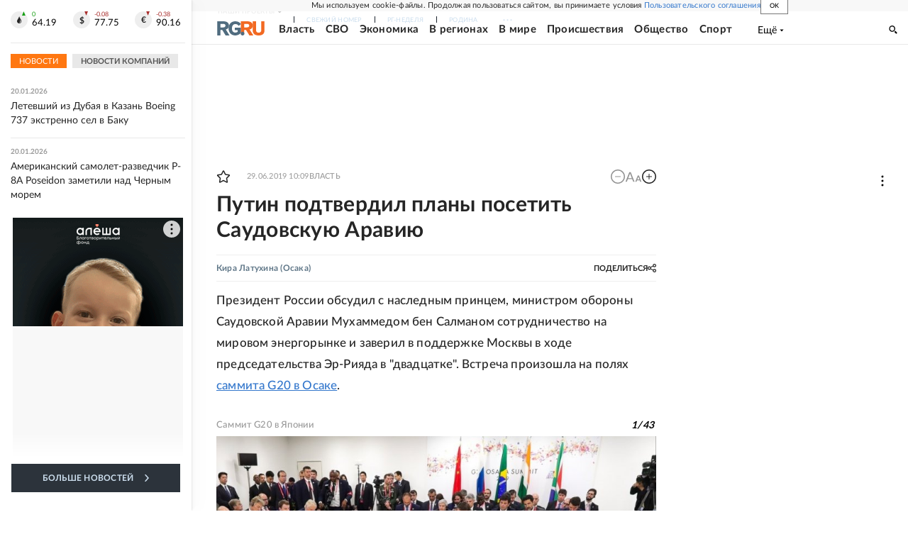

--- FILE ---
content_type: text/html
request_url: https://tns-counter.ru/nc01a**R%3Eundefined*rg_ru/ru/UTF-8/tmsec=mx3_rg_ru/821113728***
body_size: 18
content:
6D847C6E696EC6BFG1768867519:6D847C6E696EC6BFG1768867519

--- FILE ---
content_type: text/css; charset=UTF-8
request_url: https://cdnfiles.rg.ru/_next/static/css/06f752ef30f4285f.css
body_size: 2856
content:
.Footer_root__y_SDH{font-family:LatoWeb,Arial,Helvetica,sans-serif;font-size:12px;overflow:hidden}.Footer_toggler__LbjCY{display:flex;padding:24px 16px;color:#607788;overflow:hidden;border-bottom:1px solid #f2f2f2}.Footer_togglerItem__YoGys{flex-grow:1}.Footer_email__nur4I{position:relative;top:6px;grid-row-start:11;margin-bottom:25px}.Footer_togglerItemRight__56MSY{margin-left:auto;flex-grow:0}.Footer_togglerButtton__zJI7B{position:relative;left:10px;border:0;display:block;width:32px;height:32px;outline:none;cursor:pointer;background:none;transform:rotate(180deg);transition:transform .5s linear}.Footer_togglerButtton__zJI7B svg{position:absolute;top:50%;left:-5px;margin-top:-4px;margin-left:50%;width:10px;height:8px;fill:#515965}.Footer_togglerButtonActive__kveSZ{transform:rotate(0deg);transition:transform .5s linear}.Footer_mainEditor__QslLH{font-weight:400}.Footer_togglerCopy__mnNTS{font-weight:400;margin-bottom:4px}.Footer_togglerInfo__k2vCf{font-weight:700}.Footer_content__Fi1S7{display:grid;grid-template-columns:50% 50%;justify-items:stretch;padding:0 16px;overflow:hidden;height:auto;color:#607788}.Footer_contentHidden__jTm_w>div{height:0;margin:0;padding:0;overflow:hidden;visibility:hidden}.Footer_certificate__X_mSu,.Footer_copy__IbaoR,.Footer_counters__5YSwr,.Footer_jointMenu__sFFAY,.Footer_socials__QgDMT,.Footer_staticMenu__uJkNI,.Footer_subMenu__iwnnz,.Footer_subscribe__awe1E,.Footer_themeMenu__k0DKR{grid-column-start:1;grid-column-end:3}.Footer_rss__ecqdR{grid-row-start:12}.Footer_recommendationServices__I_Ed8{grid-column-start:1;grid-column-end:3;color:#252525;font-size:13px;line-height:20.8px;padding:28px 0;border-bottom:1px solid #e8e8e8;margin-bottom:16px}.Footer_termsLink__GH0LO{color:#37c;text-decoration:none;display:block}.Footer_certificate__X_mSu{font-size:12px;line-height:20px;padding:12px 0 20px}.Footer_certificate__X_mSu p{margin:0}.Footer_editor__DsRYr{display:flex;justify-content:space-between;grid-row-start:8;grid-row-end:10;grid-column-start:1;grid-column-end:3;margin-bottom:5px}.Footer_editor__DsRYr p{margin:0;padding:0;line-height:17px}.Footer_phones__Z1yCJ{grid-row-start:10;margin-bottom:5px}.Footer_copy__IbaoR{margin-top:17px;padding-top:8px;border-top:1px solid #f5f5f5}.Footer_copy__IbaoR p{margin:0;padding:0;line-height:20px}.Footer_socials__QgDMT{display:flex;align-content:center;align-items:center;justify-content:center;padding:23px 0 27px}.Footer_contentHidden__jTm_w>div.Footer_socials__QgDMT{height:auto;visibility:visible;padding:23px 0 25px}.Footer_ageLimit__FPaW7{font-size:15px;line-height:1;color:#607788;margin-left:14px}@media screen and (min-width:768px){.Footer_mainEditor__QslLH{font-weight:700}.Footer_toggler__LbjCY{display:none}.Footer_content__Fi1S7{display:grid;grid-template-columns:12.5% 12.5% 12.5% 12.5% 12.5% 12.5% 12.5% 12.5%}.Footer_mainMenu__tScEe{grid-column-start:1;grid-column-end:9}.Footer_themeMenu__k0DKR{grid-column-start:1;grid-column-end:5}.Footer_jointMenu__sFFAY{margin-left:24px;grid-column-start:5;grid-column-end:9}.Footer_copy__IbaoR p:first-child{line-height:13px;margin-bottom:10px}.Footer_subscribe__awe1E{grid-column-start:1;grid-column-end:3;grid-row-start:3;align-self:end;margin-right:30px}.Footer_staticMenu__uJkNI{grid-column-start:3;grid-column-end:9;max-width:538px;margin-left:9px}.Footer_subMenu__iwnnz{grid-column-start:1;grid-column-end:9;margin-top:8px;position:relative}.Footer_recommendationServices__I_Ed8{grid-column-end:9}.Footer_certificate__X_mSu{padding:32px 0 28px;font-size:13px;grid-column-start:1;grid-column-end:8}.Footer_rss__ecqdR{display:flex;justify-content:flex-end;grid-row-start:auto;padding:24px 0;margin-bottom:11px}.Footer_editor__DsRYr{display:block;font-size:13px;grid-row-start:7;grid-row-end:7;grid-column-start:1;grid-column-end:5;margin-bottom:0}.Footer_editor__DsRYr br{display:none}.Footer_editor__DsRYr p{margin-bottom:4px}.Footer_email__nur4I,.Footer_phones__Z1yCJ,.Footer_socials__QgDMT{grid-row-start:7}.Footer_phones__Z1yCJ{grid-column-start:5;grid-column-end:6;margin-bottom:0}.Footer_email__nur4I{grid-column-start:6;grid-column-end:8;margin-bottom:0;margin-left:25px}.Footer_socials__QgDMT{width:120px;grid-column-start:7;grid-column-end:9;padding:0;margin-left:auto;justify-content:flex-end}.Footer_ageLimit__FPaW7{display:none}.Footer_copy__IbaoR{grid-column-start:1;grid-column-end:5;padding-top:0;border-top:0;margin-top:16px;margin-bottom:35px}.Footer_counters__5YSwr{grid-column-start:5;grid-column-end:9}.Footer_email__nur4I{top:0}}@media screen and (min-width:990px){.Footer_content__Fi1S7{grid-template-columns:12% 11.02631578947368% 11.02631578947368% 11.02631578947368% 11.02631578947368% 21.94736842105263% 21.94736842105263%;padding:38px 20px 0}.Footer_mainMenu__tScEe{padding-top:0;grid-row-start:1;grid-row-end:3;grid-column-end:2}.Footer_themeMenu__k0DKR{grid-row-start:1;grid-column-start:2;grid-column-end:6;margin-left:51px;margin-top:0}.Footer_jointMenu__sFFAY{grid-column-start:6;grid-column-end:8;margin-left:40px;margin-top:0;max-width:368px;justify-self:end}.Footer_staticMenu__uJkNI{grid-column-start:4;grid-column-end:8;margin-left:37px;margin-top:-25px;max-width:100%}.Footer_subscribe__awe1E{grid-column-start:2;grid-column-end:4;grid-row-start:2;justify-self:flex-end;margin-right:6px;align-self:flex-end;padding-bottom:0;position:relative;top:-60px;width:148px}.Footer_subMenu__iwnnz{grid-row-start:3;margin-bottom:0;margin-top:-30px}.Footer_recommendationServices__I_Ed8{padding:36px 0;grid-row-start:4;margin-bottom:0}.Footer_certificate__X_mSu{grid-row-start:5;grid-column-end:8;white-space:nowrap;padding:39.5px 0 27.5px}.Footer_certificate__X_mSu p{display:inline-block}.Footer_rss__ecqdR{grid-row-start:5;grid-column-end:8;margin-top:13px;margin-bottom:0;padding:0}.Footer_editor__DsRYr,.Footer_email__nur4I,.Footer_phones__Z1yCJ,.Footer_socials__QgDMT{grid-row-start:6}.Footer_editor__DsRYr{grid-column-end:5;display:flex;justify-content:flex-start}.Footer_editor__DsRYr br{display:block}.Footer_editor__DsRYr p:first-child{flex-basis:58%}.Footer_phones__Z1yCJ{margin-left:53px;grid-column-start:4;grid-column-end:6}.Footer_email__nur4I{grid-column-start:6}.Footer_socials__QgDMT{width:auto;grid-column-start:6}.Footer_copy__IbaoR p{font-size:13px}.Footer_copy__IbaoR p:first-child{margin-bottom:6px}.Footer_copy__IbaoR,.Footer_counters__5YSwr{grid-row-start:7;margin-top:25px}.Footer_copy__IbaoR{grid-column-end:7;margin-bottom:33px}.Footer_counters__5YSwr{grid-column-start:6}}@media screen and (min-width:1280px){.Footer_content__Fi1S7{grid-template-columns:9.193548387096774% 8.366935483870968% 8.366935483870968% 8.366935483870968% 8.366935483870968% 15.80645161290323% 15.80645161290323% 12.90322580645161% 12.90322580645161%;padding:0 36px;margin-top:36px}.layoutGlobalSection .Footer_content__Fi1S7{padding:0 18px 0 36px}.Footer_mainMenu__tScEe{grid-row-end:3;margin-top:0;padding-bottom:8px}.Footer_editor__DsRYr{display:flex}.Footer_editor__DsRYr br{display:block}.Footer_editor__DsRYr p:first-child{margin-right:35px}.Footer_editor__DsRYr span{display:inline-block;margin-top:10px}.Footer_themeMenu__k0DKR{margin-left:90px;margin-right:12px;grid-column-start:2;grid-column-end:7}.Footer_jointMenu__sFFAY{max-width:368px;margin-left:28px;grid-column-start:7;grid-column-end:10}.Footer_staticMenu__uJkNI{padding-bottom:0;padding-top:0;margin-left:46px;grid-row-start:2;grid-column-start:5;grid-column-end:10;margin-bottom:-2px;margin-top:12px}.Footer_subMenu__iwnnz{margin:10px -20px 0 -45px;padding:16px 0;grid-row-start:3;grid-column-start:1;grid-column-end:10}.Footer_email__nur4I{margin-left:35px}.Footer_subscribe__awe1E{grid-row-start:2;grid-column-start:2;grid-column-end:5;margin-left:85px;margin-right:0;position:relative;top:-30px}.Footer_recommendationServices__I_Ed8{grid-column-end:10}.Footer_certificate__X_mSu{grid-column-start:1;grid-row-start:5;padding-top:0;padding-bottom:0;margin-top:39.5px;margin-bottom:28px}.Footer_rss__ecqdR{grid-column-start:10}.Footer_editor__DsRYr{grid-column-end:6;grid-row-end:6}.Footer_copy__IbaoR{grid-column-end:7;font-size:13px;margin-top:7px}.Footer_phones__Z1yCJ{grid-column-start:6;margin-left:12px}.Footer_email__nur4I{grid-column-start:7}.Footer_socials__QgDMT{grid-column-start:7;grid-column-end:10}.Footer_counters__5YSwr{grid-column-start:8;grid-column-end:10}}@media screen and (min-width:1680px){.Footer_content__Fi1S7{padding:0 32px 18px 0;margin-top:42px;grid-template-columns:6.934306569343066% 9.002433090024331% 9.002433090024331% 9.002433090024331% 9.002433090024331% 15.9367396593674% 15.9367396593674% 12.59124087591241% 12.59124087591241%}.layoutGlobalSection .Footer_content__Fi1S7{padding:0 23px 18px 0}.Footer_jointMenu__sFFAY{margin-left:86px;grid-column-start:6;grid-column-end:8;max-width:330px;justify-self:flex-start}.Footer_staticMenu__uJkNI{margin-left:68px;grid-row-start:1;grid-column-start:8;grid-column-end:10;margin-top:14px;max-width:263px}.Footer_mainMenu__tScEe{margin-top:0;margin-left:48px;z-index:2}.Footer_themeMenu__k0DKR{margin-left:164px;max-width:330px;grid-column-end:6;margin-right:0}.Footer_subMenu__iwnnz{grid-row-start:2;grid-column-start:1;grid-column-end:10;margin-left:0;border-top:none;margin-top:60px;width:102%;padding-bottom:36px}.Footer_subscribe__awe1E{grid-column-start:8;grid-column-end:10;margin-left:0;margin-right:16px;justify-self:flex-end;top:-44px;z-index:1;width:212px;max-width:212px;flex-direction:column}.Footer_rss__ecqdR{margin-top:7px;margin-right:18px}.Footer_recommendationServices__I_Ed8{grid-row-start:3;grid-column-start:1;grid-column-end:10;padding:40px 42px 40px 48px}.Footer_termsLink__GH0LO{display:inline}.Footer_editor__DsRYr{display:flex;grid-column-end:6}.Footer_editor__DsRYr p:last-child{margin-left:0}.Footer_socials__QgDMT{align-items:flex-start;margin-right:17px}.Footer_certificate__X_mSu{margin-bottom:30px}.Footer_editor__DsRYr p:first-child{margin-right:0}.Footer_phones__Z1yCJ{grid-column-start:5;grid-column-end:7;margin-left:73px}.Footer_email__nur4I{grid-column-start:7;margin-left:-57px}.Footer_copy__IbaoR{margin-top:20px}.Footer_certificate__X_mSu,.Footer_copy__IbaoR,.Footer_editor__DsRYr{padding-left:48px}}@media print{.Footer_toggler__LbjCY{display:none}.Footer_content__Fi1S7{display:grid;grid-template-columns:6.934306569343066% 9.002433090024331% 9.002433090024331% 9.002433090024331% 9.002433090024331% 15.9367396593674% 15.9367396593674% 12.59124087591241% 12.59124087591241%;margin-top:42px;padding:0 23px 28px 0}.Footer_mainMenu__tScEe{grid-column-start:1;grid-column-end:2;grid-row-start:1;grid-row-end:3;padding:0 0 8px;margin-left:20px;z-index:2}.Footer_themeMenu__k0DKR{grid-row-start:1;grid-column-start:2;grid-column-end:6;max-width:330px;margin-left:164px}.Footer_jointMenu__sFFAY{margin-left:30px;grid-column-start:6;grid-column-end:8;max-width:330px;justify-self:flex-start}.Footer_staticMenu__uJkNI{margin-left:68px;grid-row-start:1;grid-column-start:8;grid-column-end:10;margin-top:14px;max-width:263px}.Footer_subscribe__awe1E{grid-row-start:2;grid-column-start:8;grid-column-end:10;margin-right:16px;margin-left:0;justify-self:flex-end;top:-41px;z-index:1;width:212px;max-width:212px;flex-direction:column}.Footer_subMenu__iwnnz{grid-row-start:2;grid-column-start:1;grid-column-end:10;border-top:none;margin-top:26px;width:102%;padding-bottom:36px}.Footer_copy__IbaoR,.Footer_editor__DsRYr{padding-left:20px;font-size:13px}.Footer_certificate__X_mSu{grid-column-start:1;grid-column-end:8;grid-row-start:4;white-space:nowrap;padding:0 0 0 20px;margin-top:39.5px;margin-bottom:30px}.Footer_certificate__X_mSu br{display:none}.Footer_editor__DsRYr,.Footer_email__nur4I,.Footer_phones__Z1yCJ,.Footer_socials__QgDMT{grid-row-start:5}.Footer_editor__DsRYr{justify-content:flex-start;grid-column-end:6;grid-row-end:5}.Footer_editor__DsRYr p{margin-bottom:4px;flex-basis:58%}.Footer_editor__DsRYr br{display:block}.Footer_editor__DsRYr span{display:inline-block;margin-top:10px}.Footer_mainEditor__QslLH{font-weight:700}.Footer_rss__ecqdR{display:flex;justify-content:flex-end;grid-row-start:4;grid-column-start:10;grid-column-end:8;margin-top:7px;margin-right:18px}.Footer_phones__Z1yCJ{margin-bottom:0;grid-column-start:5;grid-column-end:7;margin-left:73px}.Footer_email__nur4I{grid-column-start:7;grid-column-end:8;margin-bottom:0;top:0;margin-left:0}.Footer_copy__IbaoR,.Footer_counters__5YSwr{grid-row-start:6}.Footer_copy__IbaoR{grid-column-start:1;grid-column-end:7;padding-top:0;border-top:0;margin-top:20px;margin-bottom:33px}.Footer_copy__IbaoR:first-child{line-height:13px;margin-bottom:6px}.Footer_counters__5YSwr{margin-top:25px;grid-column-start:8;grid-column-end:10}.Footer_socials__QgDMT{padding:0;margin-right:17px;margin-left:auto;align-items:flex-start;justify-content:flex-end;grid-column-start:7;grid-column-end:10}.Footer_ageLimit__FPaW7{display:none}}